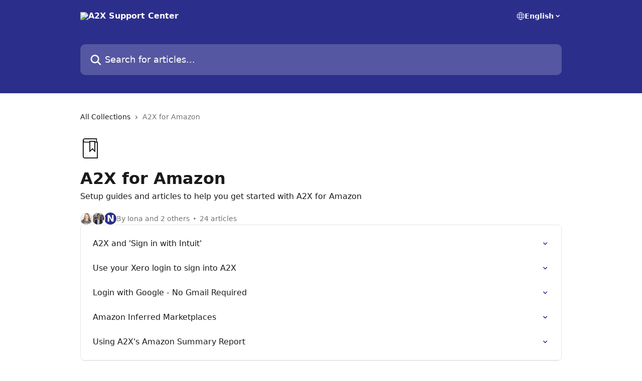

--- FILE ---
content_type: text/html; charset=utf-8
request_url: https://support.a2xaccounting.com/en/collections/379246-a2x-for-amazon
body_size: 14522
content:
<!DOCTYPE html><html lang="en"><head><meta charSet="utf-8" data-next-head=""/><title data-next-head="">A2X for Amazon | A2X Support Center</title><meta property="og:title" content="A2X for Amazon | A2X Support Center" data-next-head=""/><meta name="twitter:title" content="A2X for Amazon | A2X Support Center" data-next-head=""/><meta property="og:description" content="Setup guides and articles to help you get started with A2X for Amazon" data-next-head=""/><meta name="twitter:description" content="Setup guides and articles to help you get started with A2X for Amazon" data-next-head=""/><meta name="description" content="Setup guides and articles to help you get started with A2X for Amazon" data-next-head=""/><meta property="og:type" content="website" data-next-head=""/><meta property="og:image" content="https://downloads.intercomcdn.com/i/o/380755/8e7f876414dcb04dfacc9fa9/df061c2f8f4e5723f9b4d3973f83c336.png" data-next-head=""/><meta property="twitter:image" content="https://downloads.intercomcdn.com/i/o/380755/8e7f876414dcb04dfacc9fa9/df061c2f8f4e5723f9b4d3973f83c336.png" data-next-head=""/><meta name="robots" content="all" data-next-head=""/><meta name="viewport" content="width=device-width, initial-scale=1" data-next-head=""/><link href="https://intercom.help/a2x/assets/favicon" rel="icon" data-next-head=""/><link rel="canonical" href="https://support.a2xaccounting.com/en/collections/379246-a2x-for-amazon" data-next-head=""/><link rel="alternate" href="https://support.a2xaccounting.com/en/collections/379246-a2x-for-amazon" hrefLang="en" data-next-head=""/><link rel="alternate" href="https://support.a2xaccounting.com/en/collections/379246-a2x-for-amazon" hrefLang="x-default" data-next-head=""/><link nonce="R/bT9vZkDa0jQlGsVsDQtSK+CIgQLSmegKvGJ2ZnKEY=" rel="preload" href="https://static.intercomassets.com/_next/static/css/3141721a1e975790.css" as="style"/><link nonce="R/bT9vZkDa0jQlGsVsDQtSK+CIgQLSmegKvGJ2ZnKEY=" rel="stylesheet" href="https://static.intercomassets.com/_next/static/css/3141721a1e975790.css" data-n-g=""/><noscript data-n-css="R/bT9vZkDa0jQlGsVsDQtSK+CIgQLSmegKvGJ2ZnKEY="></noscript><script defer="" nonce="R/bT9vZkDa0jQlGsVsDQtSK+CIgQLSmegKvGJ2ZnKEY=" nomodule="" src="https://static.intercomassets.com/_next/static/chunks/polyfills-42372ed130431b0a.js"></script><script defer="" src="https://static.intercomassets.com/_next/static/chunks/7506.a4d4b38169fb1abb.js" nonce="R/bT9vZkDa0jQlGsVsDQtSK+CIgQLSmegKvGJ2ZnKEY="></script><script src="https://static.intercomassets.com/_next/static/chunks/webpack-bddfdcefc2f9fcc5.js" nonce="R/bT9vZkDa0jQlGsVsDQtSK+CIgQLSmegKvGJ2ZnKEY=" defer=""></script><script src="https://static.intercomassets.com/_next/static/chunks/framework-1f1b8d38c1d86c61.js" nonce="R/bT9vZkDa0jQlGsVsDQtSK+CIgQLSmegKvGJ2ZnKEY=" defer=""></script><script src="https://static.intercomassets.com/_next/static/chunks/main-867d51f9867933e7.js" nonce="R/bT9vZkDa0jQlGsVsDQtSK+CIgQLSmegKvGJ2ZnKEY=" defer=""></script><script src="https://static.intercomassets.com/_next/static/chunks/pages/_app-48cb5066bcd6f6c7.js" nonce="R/bT9vZkDa0jQlGsVsDQtSK+CIgQLSmegKvGJ2ZnKEY=" defer=""></script><script src="https://static.intercomassets.com/_next/static/chunks/d0502abb-aa607f45f5026044.js" nonce="R/bT9vZkDa0jQlGsVsDQtSK+CIgQLSmegKvGJ2ZnKEY=" defer=""></script><script src="https://static.intercomassets.com/_next/static/chunks/6190-ef428f6633b5a03f.js" nonce="R/bT9vZkDa0jQlGsVsDQtSK+CIgQLSmegKvGJ2ZnKEY=" defer=""></script><script src="https://static.intercomassets.com/_next/static/chunks/296-7834dcf3444315af.js" nonce="R/bT9vZkDa0jQlGsVsDQtSK+CIgQLSmegKvGJ2ZnKEY=" defer=""></script><script src="https://static.intercomassets.com/_next/static/chunks/4835-9db7cd232aae5617.js" nonce="R/bT9vZkDa0jQlGsVsDQtSK+CIgQLSmegKvGJ2ZnKEY=" defer=""></script><script src="https://static.intercomassets.com/_next/static/chunks/pages/%5BhelpCenterIdentifier%5D/%5Blocale%5D/collections/%5BcollectionSlug%5D-125b29c7f8024732.js" nonce="R/bT9vZkDa0jQlGsVsDQtSK+CIgQLSmegKvGJ2ZnKEY=" defer=""></script><script src="https://static.intercomassets.com/_next/static/owCM6oqJUAqxAIiAh7wdD/_buildManifest.js" nonce="R/bT9vZkDa0jQlGsVsDQtSK+CIgQLSmegKvGJ2ZnKEY=" defer=""></script><script src="https://static.intercomassets.com/_next/static/owCM6oqJUAqxAIiAh7wdD/_ssgManifest.js" nonce="R/bT9vZkDa0jQlGsVsDQtSK+CIgQLSmegKvGJ2ZnKEY=" defer=""></script><meta name="sentry-trace" content="87e3b56e5026f4cf1502e98576dce267-80b1bfccb0752e7f-0"/><meta name="baggage" content="sentry-environment=production,sentry-release=26d76f7c84b09204ce798b2e4a56b669913ab165,sentry-public_key=187f842308a64dea9f1f64d4b1b9c298,sentry-trace_id=87e3b56e5026f4cf1502e98576dce267,sentry-org_id=2129,sentry-sampled=false,sentry-sample_rand=0.38849997551464854,sentry-sample_rate=0"/><style id="__jsx-4129564069">:root{--body-bg: rgb(255, 255, 255);
--body-image: none;
--body-bg-rgb: 255, 255, 255;
--body-border: rgb(230, 230, 230);
--body-primary-color: #1a1a1a;
--body-secondary-color: #737373;
--body-reaction-bg: rgb(242, 242, 242);
--body-reaction-text-color: rgb(64, 64, 64);
--body-toc-active-border: #737373;
--body-toc-inactive-border: #f2f2f2;
--body-toc-inactive-color: #737373;
--body-toc-active-font-weight: 400;
--body-table-border: rgb(204, 204, 204);
--body-color: hsl(0, 0%, 0%);
--footer-bg: rgb(255, 255, 255);
--footer-image: none;
--footer-border: rgb(230, 230, 230);
--footer-color: hsl(211, 10%, 61%);
--header-bg: rgb(44, 46, 139);
--header-image: url(https://downloads.intercomcdn.com/i/o/373819/0fdabe035e9992d90f137047/5df36214356f59a0a03727b66aa05364.png);
--header-color: hsl(0, 0%, 100%);
--collection-card-bg: rgb(255, 255, 255);
--collection-card-image: none;
--collection-card-color: hsl(239, 52%, 36%);
--card-bg: rgb(255, 255, 255);
--card-border-color: rgb(230, 230, 230);
--card-border-inner-radius: 6px;
--card-border-radius: 8px;
--card-shadow: 0 1px 2px 0 rgb(0 0 0 / 0.05);
--search-bar-border-radius: 10px;
--search-bar-width: 100%;
--ticket-blue-bg-color: #dce1f9;
--ticket-blue-text-color: #334bfa;
--ticket-green-bg-color: #d7efdc;
--ticket-green-text-color: #0f7134;
--ticket-orange-bg-color: #ffebdb;
--ticket-orange-text-color: #b24d00;
--ticket-red-bg-color: #ffdbdb;
--ticket-red-text-color: #df2020;
--header-height: 245px;
--header-subheader-background-color: ;
--header-subheader-font-color: ;
--content-block-color: hsl(0, 0%, 0%);
--content-block-button-color: hsl(0, 0%, 0%);
--content-block-button-radius: nullpx;
--primary-color: hsl(239, 52%, 36%);
--primary-color-alpha-10: hsla(239, 52%, 36%, 0.1);
--primary-color-alpha-60: hsla(239, 52%, 36%, 0.6);
--text-on-primary-color: #ffffff}</style><style id="__jsx-1611979459">:root{--font-family-primary: system-ui, "Segoe UI", "Roboto", "Helvetica", "Arial", sans-serif, "Apple Color Emoji", "Segoe UI Emoji", "Segoe UI Symbol"}</style><style id="__jsx-2466147061">:root{--font-family-secondary: system-ui, "Segoe UI", "Roboto", "Helvetica", "Arial", sans-serif, "Apple Color Emoji", "Segoe UI Emoji", "Segoe UI Symbol"}</style><style id="__jsx-cf6f0ea00fa5c760">.fade-background.jsx-cf6f0ea00fa5c760{background:radial-gradient(333.38%100%at 50%0%,rgba(var(--body-bg-rgb),0)0%,rgba(var(--body-bg-rgb),.00925356)11.67%,rgba(var(--body-bg-rgb),.0337355)21.17%,rgba(var(--body-bg-rgb),.0718242)28.85%,rgba(var(--body-bg-rgb),.121898)35.03%,rgba(var(--body-bg-rgb),.182336)40.05%,rgba(var(--body-bg-rgb),.251516)44.25%,rgba(var(--body-bg-rgb),.327818)47.96%,rgba(var(--body-bg-rgb),.409618)51.51%,rgba(var(--body-bg-rgb),.495297)55.23%,rgba(var(--body-bg-rgb),.583232)59.47%,rgba(var(--body-bg-rgb),.671801)64.55%,rgba(var(--body-bg-rgb),.759385)70.81%,rgba(var(--body-bg-rgb),.84436)78.58%,rgba(var(--body-bg-rgb),.9551)88.2%,rgba(var(--body-bg-rgb),1)100%),var(--header-image),var(--header-bg);background-size:cover;background-position-x:center}</style></head><body><div id="__next"><div dir="ltr" class="h-full w-full"><a href="#main-content" class="sr-only font-bold text-header-color focus:not-sr-only focus:absolute focus:left-4 focus:top-4 focus:z-50" aria-roledescription="Link, Press control-option-right-arrow to exit">Skip to main content</a><main class="header__lite"><header id="header" data-testid="header" class="jsx-cf6f0ea00fa5c760 flex flex-col text-header-color"><div class="jsx-cf6f0ea00fa5c760 relative flex grow flex-col mb-9 bg-header-bg bg-header-image bg-cover bg-center pb-9"><div id="sr-announcement" aria-live="polite" class="jsx-cf6f0ea00fa5c760 sr-only"></div><div class="jsx-cf6f0ea00fa5c760 flex h-full flex-col items-center marker:shrink-0"><section class="relative flex w-full flex-col mb-6 pb-6"><div class="header__meta_wrapper flex justify-center px-5 pt-6 leading-none sm:px-10"><div class="flex items-center w-240" data-testid="subheader-container"><div class="mo__body header__site_name"><div class="header__logo"><a href="/en/"><img src="https://downloads.intercomcdn.com/i/o/373817/ca6c4400288e63721cfb0b47/6fcc75e668357209f95a8ef8cf3616d5.png" height="93" alt="A2X Support Center"/></a></div></div><div><div class="flex items-center font-semibold"><div class="flex items-center md:hidden" data-testid="small-screen-children"><button class="flex items-center border-none bg-transparent px-1.5" data-testid="hamburger-menu-button" aria-label="Open menu"><svg width="24" height="24" viewBox="0 0 16 16" xmlns="http://www.w3.org/2000/svg" class="fill-current"><path d="M1.86861 2C1.38889 2 1 2.3806 1 2.85008C1 3.31957 1.38889 3.70017 1.86861 3.70017H14.1314C14.6111 3.70017 15 3.31957 15 2.85008C15 2.3806 14.6111 2 14.1314 2H1.86861Z"></path><path d="M1 8C1 7.53051 1.38889 7.14992 1.86861 7.14992H14.1314C14.6111 7.14992 15 7.53051 15 8C15 8.46949 14.6111 8.85008 14.1314 8.85008H1.86861C1.38889 8.85008 1 8.46949 1 8Z"></path><path d="M1 13.1499C1 12.6804 1.38889 12.2998 1.86861 12.2998H14.1314C14.6111 12.2998 15 12.6804 15 13.1499C15 13.6194 14.6111 14 14.1314 14H1.86861C1.38889 14 1 13.6194 1 13.1499Z"></path></svg></button><div class="fixed right-0 top-0 z-50 h-full w-full hidden" data-testid="hamburger-menu"><div class="flex h-full w-full justify-end bg-black bg-opacity-30"><div class="flex h-fit w-full flex-col bg-white opacity-100 sm:h-full sm:w-1/2"><button class="text-body-font flex items-center self-end border-none bg-transparent pr-6 pt-6" data-testid="hamburger-menu-close-button" aria-label="Close menu"><svg width="24" height="24" viewBox="0 0 16 16" xmlns="http://www.w3.org/2000/svg"><path d="M3.5097 3.5097C3.84165 3.17776 4.37984 3.17776 4.71178 3.5097L7.99983 6.79775L11.2879 3.5097C11.6198 3.17776 12.158 3.17776 12.49 3.5097C12.8219 3.84165 12.8219 4.37984 12.49 4.71178L9.20191 7.99983L12.49 11.2879C12.8219 11.6198 12.8219 12.158 12.49 12.49C12.158 12.8219 11.6198 12.8219 11.2879 12.49L7.99983 9.20191L4.71178 12.49C4.37984 12.8219 3.84165 12.8219 3.5097 12.49C3.17776 12.158 3.17776 11.6198 3.5097 11.2879L6.79775 7.99983L3.5097 4.71178C3.17776 4.37984 3.17776 3.84165 3.5097 3.5097Z"></path></svg></button><nav class="flex flex-col pl-4 text-black"><div class="relative cursor-pointer has-[:focus]:outline"><select class="peer absolute z-10 block h-6 w-full cursor-pointer opacity-0 md:text-base" aria-label="Change language" id="language-selector"><option value="/en/collections/379246-a2x-for-amazon" class="text-black" selected="">English</option></select><div class="mb-10 ml-5 flex items-center gap-1 text-md hover:opacity-80 peer-hover:opacity-80 md:m-0 md:ml-3 md:text-base" aria-hidden="true"><svg id="locale-picker-globe" width="16" height="16" viewBox="0 0 16 16" fill="none" xmlns="http://www.w3.org/2000/svg" class="shrink-0" aria-hidden="true"><path d="M8 15C11.866 15 15 11.866 15 8C15 4.13401 11.866 1 8 1C4.13401 1 1 4.13401 1 8C1 11.866 4.13401 15 8 15Z" stroke="currentColor" stroke-linecap="round" stroke-linejoin="round"></path><path d="M8 15C9.39949 15 10.534 11.866 10.534 8C10.534 4.13401 9.39949 1 8 1C6.60051 1 5.466 4.13401 5.466 8C5.466 11.866 6.60051 15 8 15Z" stroke="currentColor" stroke-linecap="round" stroke-linejoin="round"></path><path d="M1.448 5.75989H14.524" stroke="currentColor" stroke-linecap="round" stroke-linejoin="round"></path><path d="M1.448 10.2402H14.524" stroke="currentColor" stroke-linecap="round" stroke-linejoin="round"></path></svg>English<svg id="locale-picker-arrow" width="16" height="16" viewBox="0 0 16 16" fill="none" xmlns="http://www.w3.org/2000/svg" class="shrink-0" aria-hidden="true"><path d="M5 6.5L8.00093 9.5L11 6.50187" stroke="currentColor" stroke-width="1.5" stroke-linecap="round" stroke-linejoin="round"></path></svg></div></div></nav></div></div></div></div><nav class="hidden items-center md:flex" data-testid="large-screen-children"><div class="relative cursor-pointer has-[:focus]:outline"><select class="peer absolute z-10 block h-6 w-full cursor-pointer opacity-0 md:text-base" aria-label="Change language" id="language-selector"><option value="/en/collections/379246-a2x-for-amazon" class="text-black" selected="">English</option></select><div class="mb-10 ml-5 flex items-center gap-1 text-md hover:opacity-80 peer-hover:opacity-80 md:m-0 md:ml-3 md:text-base" aria-hidden="true"><svg id="locale-picker-globe" width="16" height="16" viewBox="0 0 16 16" fill="none" xmlns="http://www.w3.org/2000/svg" class="shrink-0" aria-hidden="true"><path d="M8 15C11.866 15 15 11.866 15 8C15 4.13401 11.866 1 8 1C4.13401 1 1 4.13401 1 8C1 11.866 4.13401 15 8 15Z" stroke="currentColor" stroke-linecap="round" stroke-linejoin="round"></path><path d="M8 15C9.39949 15 10.534 11.866 10.534 8C10.534 4.13401 9.39949 1 8 1C6.60051 1 5.466 4.13401 5.466 8C5.466 11.866 6.60051 15 8 15Z" stroke="currentColor" stroke-linecap="round" stroke-linejoin="round"></path><path d="M1.448 5.75989H14.524" stroke="currentColor" stroke-linecap="round" stroke-linejoin="round"></path><path d="M1.448 10.2402H14.524" stroke="currentColor" stroke-linecap="round" stroke-linejoin="round"></path></svg>English<svg id="locale-picker-arrow" width="16" height="16" viewBox="0 0 16 16" fill="none" xmlns="http://www.w3.org/2000/svg" class="shrink-0" aria-hidden="true"><path d="M5 6.5L8.00093 9.5L11 6.50187" stroke="currentColor" stroke-width="1.5" stroke-linecap="round" stroke-linejoin="round"></path></svg></div></div></nav></div></div></div></div></section><section class="relative mx-5 flex h-full w-full flex-col items-center px-5 sm:px-10"><div class="flex h-full max-w-full flex-col w-240" data-testid="main-header-container"><div id="search-bar" class="relative w-full"><form action="/en/" autoComplete="off"><div class="flex w-full flex-col"><div class="relative flex w-full sm:w-search-bar"><label for="search-input" class="sr-only">Search for articles...</label><input id="search-input" type="text" autoComplete="off" class="peer w-full rounded-search-bar border border-black-alpha-8 bg-white-alpha-20 p-4 ps-12 font-secondary text-lg text-header-color shadow-search-bar outline-none transition ease-linear placeholder:text-header-color hover:bg-white-alpha-27 hover:shadow-search-bar-hover focus:border-transparent focus:bg-white focus:text-black-10 focus:shadow-search-bar-focused placeholder:focus:text-black-45" placeholder="Search for articles..." name="q" aria-label="Search for articles..." value=""/><div class="absolute inset-y-0 start-0 flex items-center fill-header-color peer-focus-visible:fill-black-45 pointer-events-none ps-5"><svg width="22" height="21" viewBox="0 0 22 21" xmlns="http://www.w3.org/2000/svg" class="fill-inherit" aria-hidden="true"><path fill-rule="evenodd" clip-rule="evenodd" d="M3.27485 8.7001C3.27485 5.42781 5.92757 2.7751 9.19985 2.7751C12.4721 2.7751 15.1249 5.42781 15.1249 8.7001C15.1249 11.9724 12.4721 14.6251 9.19985 14.6251C5.92757 14.6251 3.27485 11.9724 3.27485 8.7001ZM9.19985 0.225098C4.51924 0.225098 0.724854 4.01948 0.724854 8.7001C0.724854 13.3807 4.51924 17.1751 9.19985 17.1751C11.0802 17.1751 12.8176 16.5627 14.2234 15.5265L19.0981 20.4013C19.5961 20.8992 20.4033 20.8992 20.9013 20.4013C21.3992 19.9033 21.3992 19.0961 20.9013 18.5981L16.0264 13.7233C17.0625 12.3176 17.6749 10.5804 17.6749 8.7001C17.6749 4.01948 13.8805 0.225098 9.19985 0.225098Z"></path></svg></div></div></div></form></div></div></section></div></div></header><div class="z-1 flex shrink-0 grow basis-auto justify-center px-5 sm:px-10"><section data-testid="main-content" id="main-content" class="max-w-full w-240"><div tabindex="-1" class="focus:outline-none"><div class="flex flex-wrap items-baseline pb-4 text-base" tabindex="0" role="navigation" aria-label="Breadcrumb"><a href="/en/" class="pr-2 text-body-primary-color no-underline hover:text-body-secondary-color">All Collections</a><div class="pr-2" aria-hidden="true"><svg width="6" height="10" viewBox="0 0 6 10" class="block h-2 w-2 fill-body-secondary-color rtl:rotate-180" xmlns="http://www.w3.org/2000/svg"><path fill-rule="evenodd" clip-rule="evenodd" d="M0.648862 0.898862C0.316916 1.23081 0.316916 1.769 0.648862 2.10094L3.54782 4.9999L0.648862 7.89886C0.316916 8.23081 0.316917 8.769 0.648862 9.10094C0.980808 9.43289 1.519 9.43289 1.85094 9.10094L5.35094 5.60094C5.68289 5.269 5.68289 4.73081 5.35094 4.39886L1.85094 0.898862C1.519 0.566916 0.980807 0.566916 0.648862 0.898862Z"></path></svg></div><div class="text-body-secondary-color">A2X for Amazon</div></div></div><div class="flex flex-col gap-10 max-sm:gap-8 max-sm:pt-2 pt-4" id="a2x-for-amazon"><div><div class="mb-5"><div id="collection-icon-379246" class="flex items-center rounded-card bg-cover stroke-collection-card-color text-collection-card-color justify-start" data-testid="collection-photo"><div class="h-9 w-9 sm:h-10 sm:w-10"><img src="https://intercom.help/a2x/assets/svg/icon:book-bookmark/000000" alt="" width="100%" height="100%" loading="lazy"/></div></div></div><div class="flex flex-col"><h1 class="mb-1 font-primary text-2xl font-bold leading-10 text-body-primary-color">A2X for Amazon</h1><div class="text-md font-normal leading-normal text-body-primary-color"><p>Setup guides and articles to help you get started with A2X for Amazon</p></div></div><div class="mt-5"><div class="flex gap-2" aria-hidden="true"><div class="flex flex-row"><div class="flex shrink-0 flex-col items-center justify-center rounded-full leading-normal sm:flex-row" data-testid="avatars"><img width="24" height="24" src="https://static.intercomassets.com/avatars/1342189/square_128/2021-08-24_13-40-13-1629776555.jpg" alt="Iona Bird avatar" class="inline-flex items-center justify-center rounded-full bg-primary text-lg font-bold leading-6 text-primary-text shadow-solid-2 shadow-body-bg [&amp;:nth-child(n+2)]:hidden lg:[&amp;:nth-child(n+2)]:inline-flex h-6 w-6 z-4"/><img width="24" height="24" src="https://static.intercomassets.com/avatars/5363340/square_128/1598405346994-1648136114.jpeg" alt="Billy Chen avatar" class="inline-flex items-center justify-center rounded-full bg-primary text-lg font-bold leading-6 text-primary-text shadow-solid-2 shadow-body-bg [&amp;:nth-child(n+2)]:hidden lg:[&amp;:nth-child(n+2)]:inline-flex h-6 w-6 ltr:-ml-1.5 rtl:-mr-1.5 z-3"/><span class="inline-flex items-center justify-center rounded-full bg-primary text-lg font-bold leading-6 text-primary-text shadow-solid-2 shadow-body-bg [&amp;:nth-child(n+2)]:hidden lg:[&amp;:nth-child(n+2)]:inline-flex h-6 w-6 ltr:-ml-1.5 rtl:-mr-1.5 z-2"><span class="">N</span></span></div></div><span class="line-clamp-1 flex flex-wrap items-center text-base text-body-secondary-color"><span class="hidden sm:inline">By Iona and 2 others</span><span class="inline sm:hidden">3 authors</span><svg width="4" height="4" viewBox="0 0 16 16" xmlns="http://www.w3.org/2000/svg" fill="currentColor" class="m-2"><path d="M15 8C15 4.13401 11.866 1 8 1C4.13401 1 1 4.13401 1 8C1 11.866 4.13401 15 8 15C11.866 15 15 11.866 15 8Z"></path></svg>24 articles</span></div></div></div><div class="flex flex-col gap-5"><section class="flex flex-col rounded-card border border-solid border-card-border bg-card-bg p-2 sm:p-3"><a class="duration-250 group/article flex flex-row justify-between gap-2 py-2 no-underline transition ease-linear hover:bg-primary-alpha-10 hover:text-primary sm:rounded-card-inner sm:py-3 rounded-card-inner px-3" href="https://support.a2xaccounting.com/en/articles/3820948-a2x-and-sign-in-with-intuit" data-testid="article-link"><div class="flex flex-col p-0"><span class="m-0 text-md text-body-primary-color group-hover/article:text-primary font-regular">A2X and &#x27;Sign in with Intuit&#x27;</span></div><div class="flex shrink-0 flex-col justify-center p-0"><svg class="block h-4 w-4 text-primary ltr:-rotate-90 rtl:rotate-90" fill="currentColor" viewBox="0 0 20 20" xmlns="http://www.w3.org/2000/svg"><path fill-rule="evenodd" d="M5.293 7.293a1 1 0 011.414 0L10 10.586l3.293-3.293a1 1 0 111.414 1.414l-4 4a1 1 0 01-1.414 0l-4-4a1 1 0 010-1.414z" clip-rule="evenodd"></path></svg></div></a><a class="duration-250 group/article flex flex-row justify-between gap-2 py-2 no-underline transition ease-linear hover:bg-primary-alpha-10 hover:text-primary sm:rounded-card-inner sm:py-3 rounded-card-inner px-3" href="https://support.a2xaccounting.com/en/articles/3303707-use-your-xero-login-to-sign-into-a2x" data-testid="article-link"><div class="flex flex-col p-0"><span class="m-0 text-md text-body-primary-color group-hover/article:text-primary font-regular">Use your Xero login to sign into A2X</span></div><div class="flex shrink-0 flex-col justify-center p-0"><svg class="block h-4 w-4 text-primary ltr:-rotate-90 rtl:rotate-90" fill="currentColor" viewBox="0 0 20 20" xmlns="http://www.w3.org/2000/svg"><path fill-rule="evenodd" d="M5.293 7.293a1 1 0 011.414 0L10 10.586l3.293-3.293a1 1 0 111.414 1.414l-4 4a1 1 0 01-1.414 0l-4-4a1 1 0 010-1.414z" clip-rule="evenodd"></path></svg></div></a><a class="duration-250 group/article flex flex-row justify-between gap-2 py-2 no-underline transition ease-linear hover:bg-primary-alpha-10 hover:text-primary sm:rounded-card-inner sm:py-3 rounded-card-inner px-3" href="https://support.a2xaccounting.com/en/articles/3818656-login-with-google-no-gmail-required" data-testid="article-link"><div class="flex flex-col p-0"><span class="m-0 text-md text-body-primary-color group-hover/article:text-primary font-regular">Login with Google - No Gmail Required</span></div><div class="flex shrink-0 flex-col justify-center p-0"><svg class="block h-4 w-4 text-primary ltr:-rotate-90 rtl:rotate-90" fill="currentColor" viewBox="0 0 20 20" xmlns="http://www.w3.org/2000/svg"><path fill-rule="evenodd" d="M5.293 7.293a1 1 0 011.414 0L10 10.586l3.293-3.293a1 1 0 111.414 1.414l-4 4a1 1 0 01-1.414 0l-4-4a1 1 0 010-1.414z" clip-rule="evenodd"></path></svg></div></a><a class="duration-250 group/article flex flex-row justify-between gap-2 py-2 no-underline transition ease-linear hover:bg-primary-alpha-10 hover:text-primary sm:rounded-card-inner sm:py-3 rounded-card-inner px-3" href="https://support.a2xaccounting.com/en/articles/8506130-amazon-inferred-marketplaces" data-testid="article-link"><div class="flex flex-col p-0"><span class="m-0 text-md text-body-primary-color group-hover/article:text-primary font-regular">Amazon Inferred Marketplaces</span></div><div class="flex shrink-0 flex-col justify-center p-0"><svg class="block h-4 w-4 text-primary ltr:-rotate-90 rtl:rotate-90" fill="currentColor" viewBox="0 0 20 20" xmlns="http://www.w3.org/2000/svg"><path fill-rule="evenodd" d="M5.293 7.293a1 1 0 011.414 0L10 10.586l3.293-3.293a1 1 0 111.414 1.414l-4 4a1 1 0 01-1.414 0l-4-4a1 1 0 010-1.414z" clip-rule="evenodd"></path></svg></div></a><a class="duration-250 group/article flex flex-row justify-between gap-2 py-2 no-underline transition ease-linear hover:bg-primary-alpha-10 hover:text-primary sm:rounded-card-inner sm:py-3 rounded-card-inner px-3" href="https://support.a2xaccounting.com/en/articles/8871866-using-a2x-s-amazon-summary-report" data-testid="article-link"><div class="flex flex-col p-0"><span class="m-0 text-md text-body-primary-color group-hover/article:text-primary font-regular">Using A2X&#x27;s Amazon Summary Report</span></div><div class="flex shrink-0 flex-col justify-center p-0"><svg class="block h-4 w-4 text-primary ltr:-rotate-90 rtl:rotate-90" fill="currentColor" viewBox="0 0 20 20" xmlns="http://www.w3.org/2000/svg"><path fill-rule="evenodd" d="M5.293 7.293a1 1 0 011.414 0L10 10.586l3.293-3.293a1 1 0 111.414 1.414l-4 4a1 1 0 01-1.414 0l-4-4a1 1 0 010-1.414z" clip-rule="evenodd"></path></svg></div></a></section><section class="flex flex-col rounded-card border border-solid border-card-border bg-card-bg p-2 sm:p-3"><div id="getting-started-with-a2x-login-plans-pricing-fetching"><div class="p-3 pb-6 text-body-primary-color" data-testid="collection-card-header"><a class="duration-250 no-underline transition ease-linear hover:text-primary" href="https://support.a2xaccounting.com/en/collections/1645795-getting-started-with-a2x-login-plans-pricing-fetching"><div class="t__h2 m-0 text-xl font-bold no-underline">Getting Started with A2X - Login, Plans, Pricing, Fetching</div></a></div><hr class="mx-3 mb-2 mt-0 border-0 border-t border-solid border-body-border"/><a class="duration-250 group/article flex flex-row justify-between gap-2 py-2 no-underline transition ease-linear hover:bg-primary-alpha-10 hover:text-primary sm:rounded-card-inner sm:py-3 rounded-card-inner px-3" href="https://support.a2xaccounting.com/en/articles/2118902-how-to-check-your-monthly-orders-in-seller-central" data-testid="article-link"><div class="flex flex-col p-0"><span class="m-0 text-md text-body-primary-color group-hover/article:text-primary font-regular">How to check your Monthly Orders in Seller Central</span></div><div class="flex shrink-0 flex-col justify-center p-0"><svg class="block h-4 w-4 text-primary ltr:-rotate-90 rtl:rotate-90" fill="currentColor" viewBox="0 0 20 20" xmlns="http://www.w3.org/2000/svg"><path fill-rule="evenodd" d="M5.293 7.293a1 1 0 011.414 0L10 10.586l3.293-3.293a1 1 0 111.414 1.414l-4 4a1 1 0 01-1.414 0l-4-4a1 1 0 010-1.414z" clip-rule="evenodd"></path></svg></div></a><a class="duration-250 group/article flex flex-row justify-between gap-2 py-2 no-underline transition ease-linear hover:bg-primary-alpha-10 hover:text-primary sm:rounded-card-inner sm:py-3 rounded-card-inner px-3" href="https://support.a2xaccounting.com/en/articles/1137028-how-does-your-pricing-work-for-more-than-10k-orders" data-testid="article-link"><div class="flex flex-col p-0"><span class="m-0 text-md text-body-primary-color group-hover/article:text-primary font-regular">How does your pricing work for more than 10k orders?</span></div><div class="flex shrink-0 flex-col justify-center p-0"><svg class="block h-4 w-4 text-primary ltr:-rotate-90 rtl:rotate-90" fill="currentColor" viewBox="0 0 20 20" xmlns="http://www.w3.org/2000/svg"><path fill-rule="evenodd" d="M5.293 7.293a1 1 0 011.414 0L10 10.586l3.293-3.293a1 1 0 111.414 1.414l-4 4a1 1 0 01-1.414 0l-4-4a1 1 0 010-1.414z" clip-rule="evenodd"></path></svg></div></a><a class="duration-250 group/article flex flex-row justify-between gap-2 py-2 no-underline transition ease-linear hover:bg-primary-alpha-10 hover:text-primary sm:rounded-card-inner sm:py-3 rounded-card-inner px-3" href="https://support.a2xaccounting.com/en/articles/2552174-managing-the-importing-of-amazon-settlements" data-testid="article-link"><div class="flex flex-col p-0"><span class="m-0 text-md text-body-primary-color group-hover/article:text-primary font-regular">Managing the Importing of Amazon Settlements</span></div><div class="flex shrink-0 flex-col justify-center p-0"><svg class="block h-4 w-4 text-primary ltr:-rotate-90 rtl:rotate-90" fill="currentColor" viewBox="0 0 20 20" xmlns="http://www.w3.org/2000/svg"><path fill-rule="evenodd" d="M5.293 7.293a1 1 0 011.414 0L10 10.586l3.293-3.293a1 1 0 111.414 1.414l-4 4a1 1 0 01-1.414 0l-4-4a1 1 0 010-1.414z" clip-rule="evenodd"></path></svg></div></a></div><div></div></section><section class="flex flex-col rounded-card border border-solid border-card-border bg-card-bg p-2 sm:p-3"><div id="getting-started-with-a2x-for-amazon-general-set-up-guides"><div class="p-3 pb-6 text-body-primary-color" data-testid="collection-card-header"><a class="duration-250 no-underline transition ease-linear hover:text-primary" href="https://support.a2xaccounting.com/en/collections/1645794-getting-started-with-a2x-for-amazon-general-set-up-guides"><div class="t__h2 m-0 text-xl font-bold no-underline">Getting Started with A2X for Amazon - General Set up Guides</div></a></div><hr class="mx-3 mb-2 mt-0 border-0 border-t border-solid border-body-border"/><a class="duration-250 group/article flex flex-row justify-between gap-2 py-2 no-underline transition ease-linear hover:bg-primary-alpha-10 hover:text-primary sm:rounded-card-inner sm:py-3 rounded-card-inner px-3" href="https://support.a2xaccounting.com/en/articles/959791-how-do-i-get-started-with-a2x-for-amazon-step-1-set-up-google-login" data-testid="article-link"><div class="flex flex-col p-0"><span class="m-0 text-md text-body-primary-color group-hover/article:text-primary font-regular">How do I Get Started with A2X for Amazon? Step 1 - Set up Google login</span></div><div class="flex shrink-0 flex-col justify-center p-0"><svg class="block h-4 w-4 text-primary ltr:-rotate-90 rtl:rotate-90" fill="currentColor" viewBox="0 0 20 20" xmlns="http://www.w3.org/2000/svg"><path fill-rule="evenodd" d="M5.293 7.293a1 1 0 011.414 0L10 10.586l3.293-3.293a1 1 0 111.414 1.414l-4 4a1 1 0 01-1.414 0l-4-4a1 1 0 010-1.414z" clip-rule="evenodd"></path></svg></div></a><a class="duration-250 group/article flex flex-row justify-between gap-2 py-2 no-underline transition ease-linear hover:bg-primary-alpha-10 hover:text-primary sm:rounded-card-inner sm:py-3 rounded-card-inner px-3" href="https://support.a2xaccounting.com/en/articles/6333018-complete-your-amazon-or-shopify-accounts-and-taxes-mapping-with-a2x-s-assisted-setup" data-testid="article-link"><div class="flex flex-col p-0"><span class="m-0 text-md text-body-primary-color group-hover/article:text-primary font-regular">Complete your Amazon or Shopify accounts and taxes mapping with A2X&#x27;s assisted setup</span></div><div class="flex shrink-0 flex-col justify-center p-0"><svg class="block h-4 w-4 text-primary ltr:-rotate-90 rtl:rotate-90" fill="currentColor" viewBox="0 0 20 20" xmlns="http://www.w3.org/2000/svg"><path fill-rule="evenodd" d="M5.293 7.293a1 1 0 011.414 0L10 10.586l3.293-3.293a1 1 0 111.414 1.414l-4 4a1 1 0 01-1.414 0l-4-4a1 1 0 010-1.414z" clip-rule="evenodd"></path></svg></div></a><a class="duration-250 group/article flex flex-row justify-between gap-2 py-2 no-underline transition ease-linear hover:bg-primary-alpha-10 hover:text-primary sm:rounded-card-inner sm:py-3 rounded-card-inner px-3" href="https://support.a2xaccounting.com/en/articles/959792-how-do-i-get-started-with-a2x-for-amazon-connect-to-an-amazon-marketplace" data-testid="article-link"><div class="flex flex-col p-0"><span class="m-0 text-md text-body-primary-color group-hover/article:text-primary font-regular">How do I Get Started with A2X for Amazon? Connect to an Amazon Marketplace</span></div><div class="flex shrink-0 flex-col justify-center p-0"><svg class="block h-4 w-4 text-primary ltr:-rotate-90 rtl:rotate-90" fill="currentColor" viewBox="0 0 20 20" xmlns="http://www.w3.org/2000/svg"><path fill-rule="evenodd" d="M5.293 7.293a1 1 0 011.414 0L10 10.586l3.293-3.293a1 1 0 111.414 1.414l-4 4a1 1 0 01-1.414 0l-4-4a1 1 0 010-1.414z" clip-rule="evenodd"></path></svg></div></a><a class="duration-250 group/article flex flex-row justify-between gap-2 py-2 no-underline transition ease-linear hover:bg-primary-alpha-10 hover:text-primary sm:rounded-card-inner sm:py-3 rounded-card-inner px-3" href="https://support.a2xaccounting.com/en/articles/7950961-reconciling-amazon-seller-fee-invoices-with-a2x-settlements" data-testid="article-link"><div class="flex flex-col p-0"><span class="m-0 text-md text-body-primary-color group-hover/article:text-primary font-regular">Reconciling Amazon Seller Fee Invoices  with A2X Settlements</span></div><div class="flex shrink-0 flex-col justify-center p-0"><svg class="block h-4 w-4 text-primary ltr:-rotate-90 rtl:rotate-90" fill="currentColor" viewBox="0 0 20 20" xmlns="http://www.w3.org/2000/svg"><path fill-rule="evenodd" d="M5.293 7.293a1 1 0 011.414 0L10 10.586l3.293-3.293a1 1 0 111.414 1.414l-4 4a1 1 0 01-1.414 0l-4-4a1 1 0 010-1.414z" clip-rule="evenodd"></path></svg></div></a><a class="duration-250 group/article flex flex-row justify-between gap-2 py-2 no-underline transition ease-linear hover:bg-primary-alpha-10 hover:text-primary sm:rounded-card-inner sm:py-3 rounded-card-inner px-3" href="https://support.a2xaccounting.com/en/articles/959789-how-do-i-get-started-with-a2x-for-amazon-step-3-connect-to-your-accounting-system" data-testid="article-link"><div class="flex flex-col p-0"><span class="m-0 text-md text-body-primary-color group-hover/article:text-primary font-regular">How do I Get Started with A2X for Amazon? Step 3 - Connect to your Accounting System</span></div><div class="flex shrink-0 flex-col justify-center p-0"><svg class="block h-4 w-4 text-primary ltr:-rotate-90 rtl:rotate-90" fill="currentColor" viewBox="0 0 20 20" xmlns="http://www.w3.org/2000/svg"><path fill-rule="evenodd" d="M5.293 7.293a1 1 0 011.414 0L10 10.586l3.293-3.293a1 1 0 111.414 1.414l-4 4a1 1 0 01-1.414 0l-4-4a1 1 0 010-1.414z" clip-rule="evenodd"></path></svg></div></a><a class="duration-250 group/article flex flex-row justify-between gap-2 py-2 no-underline transition ease-linear hover:bg-primary-alpha-10 hover:text-primary sm:rounded-card-inner sm:py-3 rounded-card-inner px-3" href="https://support.a2xaccounting.com/en/articles/959795-how-do-i-get-started-with-a2x-for-amazon-step-5-send-your-first-a2x-invoice-or-journal" data-testid="article-link"><div class="flex flex-col p-0"><span class="m-0 text-md text-body-primary-color group-hover/article:text-primary font-regular">How do I Get Started with A2X for Amazon? Step 5 - Send your first A2X Invoice or Journal</span></div><div class="flex shrink-0 flex-col justify-center p-0"><svg class="block h-4 w-4 text-primary ltr:-rotate-90 rtl:rotate-90" fill="currentColor" viewBox="0 0 20 20" xmlns="http://www.w3.org/2000/svg"><path fill-rule="evenodd" d="M5.293 7.293a1 1 0 011.414 0L10 10.586l3.293-3.293a1 1 0 111.414 1.414l-4 4a1 1 0 01-1.414 0l-4-4a1 1 0 010-1.414z" clip-rule="evenodd"></path></svg></div></a><a class="duration-250 group/article flex flex-row justify-between gap-2 py-2 no-underline transition ease-linear hover:bg-primary-alpha-10 hover:text-primary sm:rounded-card-inner sm:py-3 rounded-card-inner px-3" href="https://support.a2xaccounting.com/en/articles/959819-how-do-i-get-started-with-a2x-for-amazon-step-6-choose-the-right-subscription-for-your-business" data-testid="article-link"><div class="flex flex-col p-0"><span class="m-0 text-md text-body-primary-color group-hover/article:text-primary font-regular">How do I Get Started with A2X for Amazon? Step 6 - Choose the Right Subscription for your Business</span></div><div class="flex shrink-0 flex-col justify-center p-0"><svg class="block h-4 w-4 text-primary ltr:-rotate-90 rtl:rotate-90" fill="currentColor" viewBox="0 0 20 20" xmlns="http://www.w3.org/2000/svg"><path fill-rule="evenodd" d="M5.293 7.293a1 1 0 011.414 0L10 10.586l3.293-3.293a1 1 0 111.414 1.414l-4 4a1 1 0 01-1.414 0l-4-4a1 1 0 010-1.414z" clip-rule="evenodd"></path></svg></div></a><a class="duration-250 group/article flex flex-row justify-between gap-2 py-2 no-underline transition ease-linear hover:bg-primary-alpha-10 hover:text-primary sm:rounded-card-inner sm:py-3 rounded-card-inner px-3" href="https://support.a2xaccounting.com/en/articles/2107470-how-do-i-get-started-with-a2x-for-amazon-step-7-enable-cost-of-goods-sold-reporting" data-testid="article-link"><div class="flex flex-col p-0"><span class="m-0 text-md text-body-primary-color group-hover/article:text-primary font-regular">How do I Get Started with A2X for Amazon? Step 7 - Enable Cost of Goods Sold Reporting</span></div><div class="flex shrink-0 flex-col justify-center p-0"><svg class="block h-4 w-4 text-primary ltr:-rotate-90 rtl:rotate-90" fill="currentColor" viewBox="0 0 20 20" xmlns="http://www.w3.org/2000/svg"><path fill-rule="evenodd" d="M5.293 7.293a1 1 0 011.414 0L10 10.586l3.293-3.293a1 1 0 111.414 1.414l-4 4a1 1 0 01-1.414 0l-4-4a1 1 0 010-1.414z" clip-rule="evenodd"></path></svg></div></a><a class="duration-250 group/article flex flex-row justify-between gap-2 py-2 no-underline transition ease-linear hover:bg-primary-alpha-10 hover:text-primary sm:rounded-card-inner sm:py-3 rounded-card-inner px-3" href="https://support.a2xaccounting.com/en/articles/2107475-how-do-i-get-started-with-a2x-for-amazon-step-8-enable-month-end-fba-inventory-valuation-reporting" data-testid="article-link"><div class="flex flex-col p-0"><span class="m-0 text-md text-body-primary-color group-hover/article:text-primary font-regular">How do I Get Started with A2X for Amazon? Step 8 - Enable Month End FBA Inventory Valuation Reporting</span></div><div class="flex shrink-0 flex-col justify-center p-0"><svg class="block h-4 w-4 text-primary ltr:-rotate-90 rtl:rotate-90" fill="currentColor" viewBox="0 0 20 20" xmlns="http://www.w3.org/2000/svg"><path fill-rule="evenodd" d="M5.293 7.293a1 1 0 011.414 0L10 10.586l3.293-3.293a1 1 0 111.414 1.414l-4 4a1 1 0 01-1.414 0l-4-4a1 1 0 010-1.414z" clip-rule="evenodd"></path></svg></div></a><a class="duration-250 group/article flex flex-row justify-between gap-2 py-2 no-underline transition ease-linear hover:bg-primary-alpha-10 hover:text-primary sm:rounded-card-inner sm:py-3 rounded-card-inner px-3" href="https://support.a2xaccounting.com/en/articles/6010159-how-do-i-get-started-with-a2x-for-amazon-step-4-set-up-account-and-tax-mapping" data-testid="article-link"><div class="flex flex-col p-0"><span class="m-0 text-md text-body-primary-color group-hover/article:text-primary font-regular">How do I Get Started with A2X for Amazon? Step 4 - Set up Account and Tax Mapping</span></div><div class="flex shrink-0 flex-col justify-center p-0"><svg class="block h-4 w-4 text-primary ltr:-rotate-90 rtl:rotate-90" fill="currentColor" viewBox="0 0 20 20" xmlns="http://www.w3.org/2000/svg"><path fill-rule="evenodd" d="M5.293 7.293a1 1 0 011.414 0L10 10.586l3.293-3.293a1 1 0 111.414 1.414l-4 4a1 1 0 01-1.414 0l-4-4a1 1 0 010-1.414z" clip-rule="evenodd"></path></svg></div></a><a class="duration-250 group/article flex flex-row justify-between gap-2 py-2 no-underline transition ease-linear hover:bg-primary-alpha-10 hover:text-primary sm:rounded-card-inner sm:py-3 rounded-card-inner px-3" href="https://support.a2xaccounting.com/en/articles/6008311-a2x-for-amazon-accounts-mapping-transaction-type-categories" data-testid="article-link"><div class="flex flex-col p-0"><span class="m-0 text-md text-body-primary-color group-hover/article:text-primary font-regular">A2X for Amazon - Accounts Mapping: Transaction Type Categories</span></div><div class="flex shrink-0 flex-col justify-center p-0"><svg class="block h-4 w-4 text-primary ltr:-rotate-90 rtl:rotate-90" fill="currentColor" viewBox="0 0 20 20" xmlns="http://www.w3.org/2000/svg"><path fill-rule="evenodd" d="M5.293 7.293a1 1 0 011.414 0L10 10.586l3.293-3.293a1 1 0 111.414 1.414l-4 4a1 1 0 01-1.414 0l-4-4a1 1 0 010-1.414z" clip-rule="evenodd"></path></svg></div></a><a class="duration-250 group/article flex flex-row justify-between gap-2 py-2 no-underline transition ease-linear hover:bg-primary-alpha-10 hover:text-primary sm:rounded-card-inner sm:py-3 rounded-card-inner px-3" href="https://support.a2xaccounting.com/en/articles/5990137-how-do-i-map-accounts-to-each-amazon-income-and-expense-type" data-testid="article-link"><div class="flex flex-col p-0"><span class="m-0 text-md text-body-primary-color group-hover/article:text-primary font-regular">How do I map accounts to each Amazon income and expense type?</span></div><div class="flex shrink-0 flex-col justify-center p-0"><svg class="block h-4 w-4 text-primary ltr:-rotate-90 rtl:rotate-90" fill="currentColor" viewBox="0 0 20 20" xmlns="http://www.w3.org/2000/svg"><path fill-rule="evenodd" d="M5.293 7.293a1 1 0 011.414 0L10 10.586l3.293-3.293a1 1 0 111.414 1.414l-4 4a1 1 0 01-1.414 0l-4-4a1 1 0 010-1.414z" clip-rule="evenodd"></path></svg></div></a><a class="duration-250 group/article flex flex-row justify-between gap-2 py-2 no-underline transition ease-linear hover:bg-primary-alpha-10 hover:text-primary sm:rounded-card-inner sm:py-3 rounded-card-inner px-3" href="https://support.a2xaccounting.com/en/articles/5998192-a2x-for-amazon-default-account-mapping" data-testid="article-link"><div class="flex flex-col p-0"><span class="m-0 text-md text-body-primary-color group-hover/article:text-primary font-regular">A2X for Amazon default account mapping</span></div><div class="flex shrink-0 flex-col justify-center p-0"><svg class="block h-4 w-4 text-primary ltr:-rotate-90 rtl:rotate-90" fill="currentColor" viewBox="0 0 20 20" xmlns="http://www.w3.org/2000/svg"><path fill-rule="evenodd" d="M5.293 7.293a1 1 0 011.414 0L10 10.586l3.293-3.293a1 1 0 111.414 1.414l-4 4a1 1 0 01-1.414 0l-4-4a1 1 0 010-1.414z" clip-rule="evenodd"></path></svg></div></a><a class="duration-250 group/article flex flex-row justify-between gap-2 py-2 no-underline transition ease-linear hover:bg-primary-alpha-10 hover:text-primary sm:rounded-card-inner sm:py-3 rounded-card-inner px-3" href="https://support.a2xaccounting.com/en/articles/11698773-monthly-adjustments-for-amazon-deferred-transactions" data-testid="article-link"><div class="flex flex-col p-0"><span class="m-0 text-md text-body-primary-color group-hover/article:text-primary font-regular">Monthly Adjustments for Amazon Deferred Transactions</span></div><div class="flex shrink-0 flex-col justify-center p-0"><svg class="block h-4 w-4 text-primary ltr:-rotate-90 rtl:rotate-90" fill="currentColor" viewBox="0 0 20 20" xmlns="http://www.w3.org/2000/svg"><path fill-rule="evenodd" d="M5.293 7.293a1 1 0 011.414 0L10 10.586l3.293-3.293a1 1 0 111.414 1.414l-4 4a1 1 0 01-1.414 0l-4-4a1 1 0 010-1.414z" clip-rule="evenodd"></path></svg></div></a></div><div></div></section><section class="flex flex-col rounded-card border border-solid border-card-border bg-card-bg p-2 sm:p-3"><div id="getting-started-with-a2x-manual-connections"><div class="p-3 pb-6 text-body-primary-color" data-testid="collection-card-header"><a class="duration-250 no-underline transition ease-linear hover:text-primary" href="https://support.a2xaccounting.com/en/collections/1645798-getting-started-with-a2x-manual-connections"><div class="t__h2 m-0 text-xl font-bold no-underline">Getting Started with A2X - Manual Connections</div></a></div><hr class="mx-3 mb-2 mt-0 border-0 border-t border-solid border-body-border"/><a class="duration-250 group/article flex flex-row justify-between gap-2 py-2 no-underline transition ease-linear hover:bg-primary-alpha-10 hover:text-primary sm:rounded-card-inner sm:py-3 rounded-card-inner px-3" href="https://support.a2xaccounting.com/en/articles/2629687-using-a-manual-connection-with-a2x-for-amazon-for-other-accounting-systems-freshbooks-wave-etc" data-testid="article-link"><div class="flex flex-col p-0"><span class="m-0 text-md text-body-primary-color group-hover/article:text-primary font-regular">Using a manual connection with A2X for Amazon for other Accounting Systems (Freshbooks, Wave, etc.)</span></div><div class="flex shrink-0 flex-col justify-center p-0"><svg class="block h-4 w-4 text-primary ltr:-rotate-90 rtl:rotate-90" fill="currentColor" viewBox="0 0 20 20" xmlns="http://www.w3.org/2000/svg"><path fill-rule="evenodd" d="M5.293 7.293a1 1 0 011.414 0L10 10.586l3.293-3.293a1 1 0 111.414 1.414l-4 4a1 1 0 01-1.414 0l-4-4a1 1 0 010-1.414z" clip-rule="evenodd"></path></svg></div></a><a class="duration-250 group/article flex flex-row justify-between gap-2 py-2 no-underline transition ease-linear hover:bg-primary-alpha-10 hover:text-primary sm:rounded-card-inner sm:py-3 rounded-card-inner px-3" href="https://support.a2xaccounting.com/en/articles/2641775-how-to-upload-my-amazon-chart-of-accounts-file-to-a2x-for-manual-connection" data-testid="article-link"><div class="flex flex-col p-0"><span class="m-0 text-md text-body-primary-color group-hover/article:text-primary font-regular">How to upload my Amazon Chart of Accounts file to A2X for manual connection</span></div><div class="flex shrink-0 flex-col justify-center p-0"><svg class="block h-4 w-4 text-primary ltr:-rotate-90 rtl:rotate-90" fill="currentColor" viewBox="0 0 20 20" xmlns="http://www.w3.org/2000/svg"><path fill-rule="evenodd" d="M5.293 7.293a1 1 0 011.414 0L10 10.586l3.293-3.293a1 1 0 111.414 1.414l-4 4a1 1 0 01-1.414 0l-4-4a1 1 0 010-1.414z" clip-rule="evenodd"></path></svg></div></a></div><div></div></section></div></div></section></div><footer id="footer" class="mt-24 shrink-0 bg-footer-bg px-0 py-12 text-left text-base text-footer-color"><div class="shrink-0 grow basis-auto px-5 sm:px-10"><div class="mx-auto max-w-240 sm:w-auto"><div><div class="text-center" data-testid="simple-footer-layout"><div class="align-middle text-lg text-footer-color"><a class="no-underline" href="/en/"><img data-testid="logo-img" src="https://downloads.intercomcdn.com/i/o/373817/ca6c4400288e63721cfb0b47/6fcc75e668357209f95a8ef8cf3616d5.png" alt="A2X Support Center" class="max-h-8 contrast-80 inline"/></a></div><div class="mt-10" data-testid="simple-footer-links"><div class="flex flex-row justify-center"></div><ul data-testid="social-links" class="flex flex-wrap items-center gap-4 p-0 justify-center" id="social-links"><li class="list-none align-middle"><a target="_blank" href="https://www.facebook.com/a2xaccounting/" rel="nofollow noreferrer noopener" data-testid="footer-social-link-0" class="no-underline"><img src="https://intercom.help/a2x/assets/svg/icon:social-facebook/909aa5" alt="" aria-label="https://www.facebook.com/a2xaccounting/" width="16" height="16" loading="lazy" data-testid="social-icon-facebook"/></a></li><li class="list-none align-middle"><a target="_blank" href="https://www.twitter.com/a2xaccounting" rel="nofollow noreferrer noopener" data-testid="footer-social-link-1" class="no-underline"><img src="https://intercom.help/a2x/assets/svg/icon:social-twitter/909aa5" alt="" aria-label="https://www.twitter.com/a2xaccounting" width="16" height="16" loading="lazy" data-testid="social-icon-twitter"/></a></li><li class="list-none align-middle"><a target="_blank" href="https://www.linkedin.com//company/a2x-for-ecommerce/" rel="nofollow noreferrer noopener" data-testid="footer-social-link-2" class="no-underline"><img src="https://intercom.help/a2x/assets/svg/icon:social-linkedin/909aa5" alt="" aria-label="https://www.linkedin.com//company/a2x-for-ecommerce/" width="16" height="16" loading="lazy" data-testid="social-icon-linkedin"/></a></li></ul></div></div></div></div></div></footer></main></div></div><script id="__NEXT_DATA__" type="application/json" nonce="R/bT9vZkDa0jQlGsVsDQtSK+CIgQLSmegKvGJ2ZnKEY=">{"props":{"pageProps":{"app":{"id":"w8m9dmxj","messengerUrl":"https://widget.intercom.io/widget/w8m9dmxj","name":"A2X","poweredByIntercomUrl":"https://www.intercom.com/intercom-link?company=A2X\u0026solution=customer-support\u0026utm_campaign=intercom-link\u0026utm_content=We+run+on+Intercom\u0026utm_medium=help-center\u0026utm_referrer=http%3A%2F%2Fsupport.a2xaccounting.com%2Fen%2Fcollections%2F379246-a2x-for-amazon\u0026utm_source=desktop-web","features":{"consentBannerBeta":false,"customNotFoundErrorMessage":false,"disableFontPreloading":false,"disableNoMarginClassTransformation":false,"finOnHelpCenter":false,"hideIconsWithBackgroundImages":false,"messengerCustomFonts":false}},"helpCenterSite":{"customDomain":"support.a2xaccounting.com","defaultLocale":"en","disableBranding":true,"externalLoginName":null,"externalLoginUrl":null,"footerContactDetails":null,"footerLinks":{"custom":[],"socialLinks":[{"iconUrl":"https://intercom.help/a2x/assets/svg/icon:social-facebook","provider":"facebook","url":"https://www.facebook.com/a2xaccounting/"},{"iconUrl":"https://intercom.help/a2x/assets/svg/icon:social-twitter","provider":"twitter","url":"https://www.twitter.com/a2xaccounting"},{"iconUrl":"https://intercom.help/a2x/assets/svg/icon:social-linkedin","provider":"linkedin","url":"https://www.linkedin.com//company/a2x-for-ecommerce/"}],"linkGroups":[]},"headerLinks":[],"homeCollectionCols":1,"googleAnalyticsTrackingId":"G-8471RTL2LY","googleTagManagerId":null,"pathPrefixForCustomDomain":null,"seoIndexingEnabled":true,"helpCenterId":310864,"url":"https://support.a2xaccounting.com","customizedFooterTextContent":null,"consentBannerConfig":null,"canInjectCustomScripts":false,"scriptSection":1,"customScriptFilesExist":false},"localeLinks":[{"id":"en","absoluteUrl":"https://support.a2xaccounting.com/en/collections/379246-a2x-for-amazon","available":true,"name":"English","selected":true,"url":"/en/collections/379246-a2x-for-amazon"}],"requestContext":{"articleSource":null,"academy":false,"canonicalUrl":"https://support.a2xaccounting.com/en/collections/379246-a2x-for-amazon","headerless":false,"isDefaultDomainRequest":false,"nonce":"R/bT9vZkDa0jQlGsVsDQtSK+CIgQLSmegKvGJ2ZnKEY=","rootUrl":"/en/","sheetUserCipher":null,"type":"help-center"},"theme":{"color":"2C2E8B","siteName":"A2X Support Center","headline":"","headerFontColor":"FFFFFF","logo":"https://downloads.intercomcdn.com/i/o/373817/ca6c4400288e63721cfb0b47/6fcc75e668357209f95a8ef8cf3616d5.png","logoHeight":"93","header":"https://downloads.intercomcdn.com/i/o/373819/0fdabe035e9992d90f137047/5df36214356f59a0a03727b66aa05364.png","favicon":"https://intercom.help/a2x/assets/favicon","locale":"en","homeUrl":"https://www.a2xaccounting.com","social":"https://downloads.intercomcdn.com/i/o/380755/8e7f876414dcb04dfacc9fa9/df061c2f8f4e5723f9b4d3973f83c336.png","urlPrefixForDefaultDomain":"https://intercom.help/a2x","customDomain":"support.a2xaccounting.com","customDomainUsesSsl":true,"customizationOptions":{"customizationType":1,"header":{"backgroundColor":"#2C2E8B","fontColor":"#FFFFFF","fadeToEdge":false,"backgroundGradient":null,"backgroundImageId":null,"backgroundImageUrl":null},"body":{"backgroundColor":null,"fontColor":null,"fadeToEdge":null,"backgroundGradient":null,"backgroundImageId":null},"footer":{"backgroundColor":null,"fontColor":null,"fadeToEdge":null,"backgroundGradient":null,"backgroundImageId":null,"showRichTextField":false},"layout":{"homePage":{"blocks":[{"type":"tickets-portal-link","enabled":false},{"type":"collection-list","columns":1,"template":0}]},"collectionsPage":{"showArticleDescriptions":false},"articlePage":{},"searchPage":{}},"collectionCard":{"global":{"backgroundColor":null,"fontColor":null,"fadeToEdge":null,"backgroundGradient":null,"backgroundImageId":null,"showIcons":true,"backgroundImageUrl":null},"collections":[]},"global":{"font":{"customFontFaces":[],"primary":null,"secondary":null},"componentStyle":{"card":{"type":null,"borderRadius":null}},"namedComponents":{"header":{"subheader":{"enabled":false,"style":{"backgroundColor":null,"fontColor":null}},"style":{"height":null,"align":null,"justify":null}},"searchBar":{"style":{"width":null,"borderRadius":null}},"footer":{"type":0}},"brand":{"colors":[],"websiteUrl":""}},"contentBlock":{"blockStyle":{"backgroundColor":null,"fontColor":null,"fadeToEdge":null,"backgroundGradient":null,"backgroundImageId":null,"backgroundImageUrl":null},"buttonOptions":{"backgroundColor":null,"fontColor":null,"borderRadius":null},"isFullWidth":false}},"helpCenterName":"A2X Support Center","footerLogo":"https://downloads.intercomcdn.com/i/o/373817/ca6c4400288e63721cfb0b47/6fcc75e668357209f95a8ef8cf3616d5.png","footerLogoHeight":"93","localisedInformation":{"contentBlock":null}},"user":{"userId":"47da5f32-dccb-4536-b3c6-8b4c19b74944","role":"visitor_role","country_code":null},"collection":{"articleCount":24,"articleSummaries":[{"author":{"avatar":"https://static.intercomassets.com/avatars/1342189/square_128/2021-08-24_13-40-13-1629776555.jpg","name":"Iona Bird","first_name":"Iona","avatar_shape":"circle"},"id":"3148581","lastUpdated":"Updated over a year ago","summary":"QuickBooks users can now safely use their Intuit account to sign in to A2X with the 'Sign in with Intuit' option.","title":"A2X and 'Sign in with Intuit'","url":"https://support.a2xaccounting.com/en/articles/3820948-a2x-and-sign-in-with-intuit"},{"author":{"avatar":"https://static.intercomassets.com/avatars/5363340/square_128/1598405346994-1648136114.jpeg","name":"Billy Chen","first_name":"Billy","avatar_shape":"circle"},"id":"2576866","lastUpdated":"Updated over a year ago","summary":"A2X is now even more convenient to use! This feature allows you to sign in to A2X using a Xero login.","title":"Use your Xero login to sign into A2X","url":"https://support.a2xaccounting.com/en/articles/3303707-use-your-xero-login-to-sign-into-a2x"},{"author":{"avatar":"https://static.intercomassets.com/avatars/1342189/square_128/2021-08-24_13-40-13-1629776555.jpg","name":"Iona Bird","first_name":"Iona","avatar_shape":"circle"},"id":"3145991","lastUpdated":"Updated over 2 years ago","summary":"How to use your work email address with Google authentication","title":"Login with Google - No Gmail Required","url":"https://support.a2xaccounting.com/en/articles/3818656-login-with-google-no-gmail-required"},{"author":{"avatar":null,"name":"Norrie Sheng","first_name":"Norrie","avatar_shape":"circle"},"id":"8539405","lastUpdated":"Updated over 10 months ago","summary":"","title":"Amazon Inferred Marketplaces","url":"https://support.a2xaccounting.com/en/articles/8506130-amazon-inferred-marketplaces"},{"author":{"avatar":null,"name":"Norrie Sheng","first_name":"Norrie","avatar_shape":"circle"},"id":"8999411","lastUpdated":"Updated over 11 months ago","summary":"Easily compare your data in A2X with your Amazon Date Range Summary Report in Amazon Seller Central","title":"Using A2X's Amazon Summary Report","url":"https://support.a2xaccounting.com/en/articles/8871866-using-a2x-s-amazon-summary-report"}],"authorCount":3,"authors":[{"avatar":"https://static.intercomassets.com/avatars/1342189/square_128/2021-08-24_13-40-13-1629776555.jpg","name":"Iona Bird","first_name":"Iona","avatar_shape":"circle"},{"avatar":"https://static.intercomassets.com/avatars/5363340/square_128/1598405346994-1648136114.jpeg","name":"Billy Chen","first_name":"Billy","avatar_shape":"circle"},{"avatar":null,"name":"Norrie Sheng","first_name":"Norrie","avatar_shape":"circle"}],"description":"Setup guides and articles to help you get started with A2X for Amazon","iconContentType":"image/svg+xml","iconUrl":"https://intercom.help/a2x/assets/svg/icon:book-bookmark","id":"379246","name":"A2X for Amazon","slug":"a2x-for-amazon","subcollections":[{"articleCount":3,"articleSummaries":[{"author":{"avatar":"https://static.intercomassets.com/avatars/1342189/square_128/2021-08-24_13-40-13-1629776555.jpg","name":"Iona Bird","first_name":"Iona","avatar_shape":"circle"},"id":"1190580","lastUpdated":"Updated over 2 years ago","summary":"Deciding on the right sized plan? Need to check your average monthly orders in Amazon?","title":"How to check your Monthly Orders in Seller Central","url":"https://support.a2xaccounting.com/en/articles/2118902-how-to-check-your-monthly-orders-in-seller-central"},{"author":{"avatar":"https://static.intercomassets.com/avatars/1342189/square_128/2021-08-24_13-40-13-1629776555.jpg","name":"Iona Bird","first_name":"Iona","avatar_shape":"circle"},"id":"1190035","lastUpdated":"Updated over 8 months ago","summary":"A2X plans for Amazon Sellers that require larger order limits","title":"How does your pricing work for more than 10k orders?","url":"https://support.a2xaccounting.com/en/articles/1137028-how-does-your-pricing-work-for-more-than-10k-orders"},{"author":{"avatar":"https://static.intercomassets.com/avatars/1342189/square_128/2021-08-24_13-40-13-1629776555.jpg","name":"Iona Bird","first_name":"Iona","avatar_shape":"circle"},"id":"1190693","lastUpdated":"Updated over 2 months ago","summary":"This article outlines how many settlements A2X will load from Amazon when you first subscribe.","title":"Managing the Importing of Amazon Settlements","url":"https://support.a2xaccounting.com/en/articles/2552174-managing-the-importing-of-amazon-settlements"}],"authorCount":1,"authors":[{"avatar":"https://static.intercomassets.com/avatars/1342189/square_128/2021-08-24_13-40-13-1629776555.jpg","name":"Iona Bird","first_name":"Iona","avatar_shape":"circle"}],"description":"","iconContentType":null,"iconUrl":null,"id":"1645795","name":"Getting Started with A2X - Login, Plans, Pricing, Fetching","slug":"getting-started-with-a2x-login-plans-pricing-fetching","subcollections":[],"url":"https://support.a2xaccounting.com/en/collections/1645795-getting-started-with-a2x-login-plans-pricing-fetching"},{"articleCount":14,"articleSummaries":[{"author":{"avatar":"https://static.intercomassets.com/avatars/1342189/square_128/2021-08-24_13-40-13-1629776555.jpg","name":"Iona Bird","first_name":"Iona","avatar_shape":"circle"},"id":"1189631","lastUpdated":"Updated over 2 years ago","summary":"Set up Google login to A2X using your email","title":"How do I Get Started with A2X for Amazon? Step 1 - Set up Google login","url":"https://support.a2xaccounting.com/en/articles/959791-how-do-i-get-started-with-a2x-for-amazon-step-1-set-up-google-login"},{"author":{"avatar":"https://static.intercomassets.com/avatars/1342189/square_128/2021-08-24_13-40-13-1629776555.jpg","name":"Iona Bird","first_name":"Iona","avatar_shape":"circle"},"id":"6041740","lastUpdated":"Updated over 10 months ago","summary":"V2. A2X can auto-apply the default accounts and tax rate mapping for you based on your main region and registrations information","title":"Complete your Amazon or Shopify accounts and taxes mapping with A2X's assisted setup","url":"https://support.a2xaccounting.com/en/articles/6333018-complete-your-amazon-or-shopify-accounts-and-taxes-mapping-with-a2x-s-assisted-setup"},{"author":{"avatar":"https://static.intercomassets.com/avatars/1342189/square_128/2021-08-24_13-40-13-1629776555.jpg","name":"Iona Bird","first_name":"Iona","avatar_shape":"circle"},"id":"1189638","lastUpdated":"Updated over 5 months ago","summary":"Connect to one Amazon marketplace in a region to connect to all your marketplaces in the same region","title":"How do I Get Started with A2X for Amazon? Connect to an Amazon Marketplace","url":"https://support.a2xaccounting.com/en/articles/959792-how-do-i-get-started-with-a2x-for-amazon-connect-to-an-amazon-marketplace"},{"author":{"avatar":null,"name":"Norrie Sheng","first_name":"Norrie","avatar_shape":"circle"},"id":"7870561","lastUpdated":"Updated over 9 months ago","summary":"How do seller fees appear in A2X settlements?","title":"Reconciling Amazon Seller Fee Invoices  with A2X Settlements","url":"https://support.a2xaccounting.com/en/articles/7950961-reconciling-amazon-seller-fee-invoices-with-a2x-settlements"},{"author":{"avatar":"https://static.intercomassets.com/avatars/1342189/square_128/2021-08-24_13-40-13-1629776555.jpg","name":"Iona Bird","first_name":"Iona","avatar_shape":"circle"},"id":"1189623","lastUpdated":"Updated over 6 months ago","summary":"Connect your A2X for Amazon account to Xero, QuickBooks Online or Sage","title":"How do I Get Started with A2X for Amazon? Step 3 - Connect to your Accounting System","url":"https://support.a2xaccounting.com/en/articles/959789-how-do-i-get-started-with-a2x-for-amazon-step-3-connect-to-your-accounting-system"},{"author":{"avatar":"https://static.intercomassets.com/avatars/1342189/square_128/2021-08-24_13-40-13-1629776555.jpg","name":"Iona Bird","first_name":"Iona","avatar_shape":"circle"},"id":"1189654","lastUpdated":"Updated over a year ago","summary":"How to test sending an invoice to Xero or QuickBooks Online","title":"How do I Get Started with A2X for Amazon? Step 5 - Send your first A2X Invoice or Journal","url":"https://support.a2xaccounting.com/en/articles/959795-how-do-i-get-started-with-a2x-for-amazon-step-5-send-your-first-a2x-invoice-or-journal"},{"author":{"avatar":"https://static.intercomassets.com/avatars/1342189/square_128/2021-08-24_13-40-13-1629776555.jpg","name":"Iona Bird","first_name":"Iona","avatar_shape":"circle"},"id":"1189796","lastUpdated":"Updated over 8 months ago","summary":"Access all of your Amazon settlements by subscribing to one of our plans","title":"How do I Get Started with A2X for Amazon? Step 6 - Choose the Right Subscription for your Business","url":"https://support.a2xaccounting.com/en/articles/959819-how-do-i-get-started-with-a2x-for-amazon-step-6-choose-the-right-subscription-for-your-business"},{"author":{"avatar":"https://static.intercomassets.com/avatars/1342189/square_128/2021-08-24_13-40-13-1629776555.jpg","name":"Iona Bird","first_name":"Iona","avatar_shape":"circle"},"id":"1190549","lastUpdated":"Updated over a year ago","summary":"How to set up Cost of Goods Sold reporting in A2X for your Amazon sales","title":"How do I Get Started with A2X for Amazon? Step 7 - Enable Cost of Goods Sold Reporting","url":"https://support.a2xaccounting.com/en/articles/2107470-how-do-i-get-started-with-a2x-for-amazon-step-7-enable-cost-of-goods-sold-reporting"},{"author":{"avatar":"https://static.intercomassets.com/avatars/1342189/square_128/2021-08-24_13-40-13-1629776555.jpg","name":"Iona Bird","first_name":"Iona","avatar_shape":"circle"},"id":"1190557","lastUpdated":"Updated over 2 years ago","summary":"How to set up the Amazon FBA Inventory Valuation in A2X","title":"How do I Get Started with A2X for Amazon? Step 8 - Enable Month End FBA Inventory Valuation Reporting","url":"https://support.a2xaccounting.com/en/articles/2107475-how-do-i-get-started-with-a2x-for-amazon-step-8-enable-month-end-fba-inventory-valuation-reporting"},{"author":{"avatar":"https://static.intercomassets.com/avatars/1342189/square_128/2021-08-24_13-40-13-1629776555.jpg","name":"Iona Bird","first_name":"Iona","avatar_shape":"circle"},"id":"5672468","lastUpdated":"Updated over 3 months ago","summary":"Create ledger accounts from A2X or Create them in your accounting software","title":"How do I Get Started with A2X for Amazon? Step 4 - Set up Account and Tax Mapping","url":"https://support.a2xaccounting.com/en/articles/6010159-how-do-i-get-started-with-a2x-for-amazon-step-4-set-up-account-and-tax-mapping"},{"author":{"avatar":"https://static.intercomassets.com/avatars/1342189/square_128/2021-08-24_13-40-13-1629776555.jpg","name":"Iona Bird","first_name":"Iona","avatar_shape":"circle"},"id":"5670233","lastUpdated":"Updated over 10 months ago","summary":"V2. A2X Accounts and Taxes page transaction type categories","title":"A2X for Amazon - Accounts Mapping: Transaction Type Categories","url":"https://support.a2xaccounting.com/en/articles/6008311-a2x-for-amazon-accounts-mapping-transaction-type-categories"},{"author":{"avatar":"https://static.intercomassets.com/avatars/1342189/square_128/2021-08-24_13-40-13-1629776555.jpg","name":"Iona Bird","first_name":"Iona","avatar_shape":"circle"},"id":"5649384","lastUpdated":"Updated over 10 months ago","summary":"V2. What do I need to know about the Accounts and Taxes mapping feature?","title":"How do I map accounts to each Amazon income and expense type?","url":"https://support.a2xaccounting.com/en/articles/5990137-how-do-i-map-accounts-to-each-amazon-income-and-expense-type"},{"author":{"avatar":"https://static.intercomassets.com/avatars/1342189/square_128/2021-08-24_13-40-13-1629776555.jpg","name":"Iona Bird","first_name":"Iona","avatar_shape":"circle"},"id":"5658736","lastUpdated":"Updated over 10 months ago","summary":"V2. How does A2X create the default accounts for Amazon accounting and what type of accounts are they?","title":"A2X for Amazon default account mapping","url":"https://support.a2xaccounting.com/en/articles/5998192-a2x-for-amazon-default-account-mapping"},{"author":{"avatar":null,"name":"Norrie Sheng","first_name":"Norrie","avatar_shape":"circle"},"id":"12771144","lastUpdated":"Updated over a week ago","summary":"Learn how A2X's month-end adjustments for Amazon Deferred Transactions work, and how to set them up.","title":"Monthly Adjustments for Amazon Deferred Transactions","url":"https://support.a2xaccounting.com/en/articles/11698773-monthly-adjustments-for-amazon-deferred-transactions"}],"authorCount":2,"authors":[{"avatar":"https://static.intercomassets.com/avatars/1342189/square_128/2021-08-24_13-40-13-1629776555.jpg","name":"Iona Bird","first_name":"Iona","avatar_shape":"circle"},{"avatar":null,"name":"Norrie Sheng","first_name":"Norrie","avatar_shape":"circle"}],"description":"","iconContentType":null,"iconUrl":null,"id":"1645794","name":"Getting Started with A2X for Amazon - General Set up Guides","slug":"getting-started-with-a2x-for-amazon-general-set-up-guides","subcollections":[],"url":"https://support.a2xaccounting.com/en/collections/1645794-getting-started-with-a2x-for-amazon-general-set-up-guides"},{"articleCount":2,"articleSummaries":[{"author":{"avatar":"https://static.intercomassets.com/avatars/1342189/square_128/2021-08-24_13-40-13-1629776555.jpg","name":"Iona Bird","first_name":"Iona","avatar_shape":"circle"},"id":"1190770","lastUpdated":"Updated over 6 months ago","summary":"How to use A2X for Amazon accounting with any accounting system to reconcile your Amazon sales and fees","title":"Using a manual connection with A2X for Amazon for other Accounting Systems (Freshbooks, Wave, etc.)","url":"https://support.a2xaccounting.com/en/articles/2629687-using-a-manual-connection-with-a2x-for-amazon-for-other-accounting-systems-freshbooks-wave-etc"},{"author":{"avatar":"https://static.intercomassets.com/avatars/1342189/square_128/2021-08-24_13-40-13-1629776555.jpg","name":"Iona Bird","first_name":"Iona","avatar_shape":"circle"},"id":"1190778","lastUpdated":"Updated over 6 months ago","summary":"Tips and specific requirements for creating the Chart of Accounts file","title":"How to upload my Amazon Chart of Accounts file to A2X for manual connection","url":"https://support.a2xaccounting.com/en/articles/2641775-how-to-upload-my-amazon-chart-of-accounts-file-to-a2x-for-manual-connection"}],"authorCount":1,"authors":[{"avatar":"https://static.intercomassets.com/avatars/1342189/square_128/2021-08-24_13-40-13-1629776555.jpg","name":"Iona Bird","first_name":"Iona","avatar_shape":"circle"}],"description":"","iconContentType":null,"iconUrl":null,"id":"1645798","name":"Getting Started with A2X - Manual Connections","slug":"getting-started-with-a2x-manual-connections","subcollections":[],"url":"https://support.a2xaccounting.com/en/collections/1645798-getting-started-with-a2x-manual-connections"}],"url":"https://support.a2xaccounting.com/en/collections/379246-a2x-for-amazon"},"breadcrumbs":[],"layoutOptions":{"showArticleDescriptions":false},"themeCSSCustomProperties":{"--body-bg":"rgb(255, 255, 255)","--body-image":"none","--body-bg-rgb":"255, 255, 255","--body-border":"rgb(230, 230, 230)","--body-primary-color":"#1a1a1a","--body-secondary-color":"#737373","--body-reaction-bg":"rgb(242, 242, 242)","--body-reaction-text-color":"rgb(64, 64, 64)","--body-toc-active-border":"#737373","--body-toc-inactive-border":"#f2f2f2","--body-toc-inactive-color":"#737373","--body-toc-active-font-weight":400,"--body-table-border":"rgb(204, 204, 204)","--body-color":"hsl(0, 0%, 0%)","--footer-bg":"rgb(255, 255, 255)","--footer-image":"none","--footer-border":"rgb(230, 230, 230)","--footer-color":"hsl(211, 10%, 61%)","--header-bg":"rgb(44, 46, 139)","--header-image":"url(https://downloads.intercomcdn.com/i/o/373819/0fdabe035e9992d90f137047/5df36214356f59a0a03727b66aa05364.png)","--header-color":"hsl(0, 0%, 100%)","--collection-card-bg":"rgb(255, 255, 255)","--collection-card-image":"none","--collection-card-color":"hsl(239, 52%, 36%)","--card-bg":"rgb(255, 255, 255)","--card-border-color":"rgb(230, 230, 230)","--card-border-inner-radius":"6px","--card-border-radius":"8px","--card-shadow":"0 1px 2px 0 rgb(0 0 0 / 0.05)","--search-bar-border-radius":"10px","--search-bar-width":"100%","--ticket-blue-bg-color":"#dce1f9","--ticket-blue-text-color":"#334bfa","--ticket-green-bg-color":"#d7efdc","--ticket-green-text-color":"#0f7134","--ticket-orange-bg-color":"#ffebdb","--ticket-orange-text-color":"#b24d00","--ticket-red-bg-color":"#ffdbdb","--ticket-red-text-color":"#df2020","--header-height":"245px","--header-subheader-background-color":"","--header-subheader-font-color":"","--content-block-color":"hsl(0, 0%, 0%)","--content-block-button-color":"hsl(0, 0%, 0%)","--content-block-button-radius":"nullpx","--primary-color":"hsl(239, 52%, 36%)","--primary-color-alpha-10":"hsla(239, 52%, 36%, 0.1)","--primary-color-alpha-60":"hsla(239, 52%, 36%, 0.6)","--text-on-primary-color":"#ffffff"},"intl":{"defaultLocale":"en","locale":"en","messages":{"layout.skip_to_main_content":"Skip to main content","layout.skip_to_main_content_exit":"Link, Press control-option-right-arrow to exit","article.attachment_icon":"Attachment icon","article.related_articles":"Related Articles","article.written_by":"Written by \u003cb\u003e{author}\u003c/b\u003e","article.table_of_contents":"Table of contents","breadcrumb.all_collections":"All Collections","breadcrumb.aria_label":"Breadcrumb","collection.article_count.one":"{count} article","collection.article_count.other":"{count} articles","collection.articles_heading":"Articles","collection.sections_heading":"Collections","collection.written_by.one":"Written by \u003cb\u003e{author}\u003c/b\u003e","collection.written_by.two":"Written by \u003cb\u003e{author1}\u003c/b\u003e and \u003cb\u003e{author2}\u003c/b\u003e","collection.written_by.three":"Written by \u003cb\u003e{author1}\u003c/b\u003e, \u003cb\u003e{author2}\u003c/b\u003e and \u003cb\u003e{author3}\u003c/b\u003e","collection.written_by.four":"Written by \u003cb\u003e{author1}\u003c/b\u003e, \u003cb\u003e{author2}\u003c/b\u003e, \u003cb\u003e{author3}\u003c/b\u003e and 1 other","collection.written_by.other":"Written by \u003cb\u003e{author1}\u003c/b\u003e, \u003cb\u003e{author2}\u003c/b\u003e, \u003cb\u003e{author3}\u003c/b\u003e and {count} others","collection.by.one":"By {author}","collection.by.two":"By {author1} and 1 other","collection.by.other":"By {author1} and {count} others","collection.by.count_one":"1 author","collection.by.count_plural":"{count} authors","community_banner.tip":"Tip","community_banner.label":"\u003cb\u003eNeed more help?\u003c/b\u003e Get support from our {link}","community_banner.link_label":"Community Forum","community_banner.description":"Find answers and get help from Intercom Support and Community Experts","header.headline":"Advice and answers from the {appName} Team","header.menu.open":"Open menu","header.menu.close":"Close menu","locale_picker.aria_label":"Change language","not_authorized.cta":"You can try sending us a message or logging in at {link}","not_found.title":"Uh oh. That page doesn’t exist.","not_found.not_authorized":"Unable to load this article, you may need to sign in first","not_found.try_searching":"Try searching for your answer or just send us a message.","tickets_portal_bad_request.title":"No access to tickets portal","tickets_portal_bad_request.learn_more":"Learn more","tickets_portal_bad_request.send_a_message":"Please contact your admin.","no_articles.title":"Empty Help Center","no_articles.no_articles":"This Help Center doesn't have any articles or collections yet.","preview.invalid_preview":"There is no preview available for {previewType}","reaction_picker.did_this_answer_your_question":"Did this answer your question?","reaction_picker.feedback_form_label":"feedback form","reaction_picker.reaction.disappointed.title":"Disappointed","reaction_picker.reaction.disappointed.aria_label":"Disappointed Reaction","reaction_picker.reaction.neutral.title":"Neutral","reaction_picker.reaction.neutral.aria_label":"Neutral Reaction","reaction_picker.reaction.smiley.title":"Smiley","reaction_picker.reaction.smiley.aria_label":"Smiley Reaction","search.box_placeholder_fin":"Ask a question","search.box_placeholder":"Search for articles...","search.clear_search":"Clear search query","search.fin_card_ask_text":"Ask","search.fin_loading_title_1":"Thinking...","search.fin_loading_title_2":"Searching through sources...","search.fin_loading_title_3":"Analyzing...","search.fin_card_description":"Find the answer with Fin AI","search.fin_empty_state":"Sorry, Fin AI wasn't able to answer your question. Try rephrasing it or asking something different","search.no_results":"We couldn't find any articles for:","search.number_of_results":"{count} search results found","search.submit_btn":"Search for articles","search.successful":"Search results for:","footer.powered_by":"We run on Intercom","footer.privacy.choice":"Your Privacy Choices","footer.social.facebook":"Facebook","footer.social.linkedin":"LinkedIn","footer.social.twitter":"Twitter","tickets.title":"Tickets","tickets.company_selector_option":"{companyName}’s tickets","tickets.all_states":"All states","tickets.filters.company_tickets":"All tickets","tickets.filters.my_tickets":"Created by me","tickets.filters.all":"All","tickets.no_tickets_found":"No tickets found","tickets.empty-state.generic.title":"No tickets found","tickets.empty-state.generic.description":"Try using different keywords or filters.","tickets.empty-state.empty-own-tickets.title":"No tickets created by you","tickets.empty-state.empty-own-tickets.description":"Tickets submitted through the messenger or by a support agent in your conversation will appear here.","tickets.empty-state.empty-q.description":"Try using different keywords or checking for typos.","tickets.navigation.home":"Home","tickets.navigation.tickets_portal":"Tickets portal","tickets.navigation.ticket_details":"Ticket #{ticketId}","tickets.view_conversation":"View conversation","tickets.send_message":"Send us a message","tickets.continue_conversation":"Continue the conversation","tickets.avatar_image.image_alt":"{firstName}’s avatar","tickets.fields.id":"Ticket ID","tickets.fields.type":"Ticket type","tickets.fields.title":"Title","tickets.fields.description":"Description","tickets.fields.created_by":"Created by","tickets.fields.email_for_notification":"You will be notified here and by email","tickets.fields.created_at":"Created on","tickets.fields.sorting_updated_at":"Last Updated","tickets.fields.state":"Ticket state","tickets.fields.assignee":"Assignee","tickets.link-block.title":"Tickets portal.","tickets.link-block.description":"Track the progress of all tickets related to your company.","tickets.states.submitted":"Submitted","tickets.states.in_progress":"In progress","tickets.states.waiting_on_customer":"Waiting on you","tickets.states.resolved":"Resolved","tickets.states.description.unassigned.submitted":"We will pick this up soon","tickets.states.description.assigned.submitted":"{assigneeName} will pick this up soon","tickets.states.description.unassigned.in_progress":"We are working on this!","tickets.states.description.assigned.in_progress":"{assigneeName} is working on this!","tickets.states.description.unassigned.waiting_on_customer":"We need more information from you","tickets.states.description.assigned.waiting_on_customer":"{assigneeName} needs more information from you","tickets.states.description.unassigned.resolved":"We have completed your ticket","tickets.states.description.assigned.resolved":"{assigneeName} has completed your ticket","tickets.attributes.boolean.true":"Yes","tickets.attributes.boolean.false":"No","tickets.filter_any":"\u003cb\u003e{name}\u003c/b\u003e is any","tickets.filter_single":"\u003cb\u003e{name}\u003c/b\u003e is {value}","tickets.filter_multiple":"\u003cb\u003e{name}\u003c/b\u003e is one of {count}","tickets.no_options_found":"No options found","tickets.filters.any_option":"Any","tickets.filters.state":"State","tickets.filters.type":"Type","tickets.filters.created_by":"Created by","tickets.filters.assigned_to":"Assigned to","tickets.filters.created_on":"Created on","tickets.filters.updated_on":"Updated on","tickets.filters.date_range.today":"Today","tickets.filters.date_range.yesterday":"Yesterday","tickets.filters.date_range.last_week":"Last week","tickets.filters.date_range.last_30_days":"Last 30 days","tickets.filters.date_range.last_90_days":"Last 90 days","tickets.filters.date_range.custom":"Custom","tickets.filters.date_range.apply_custom_range":"Apply","tickets.filters.date_range.custom_range.start_date":"From","tickets.filters.date_range.custom_range.end_date":"To","tickets.filters.clear_filters":"Clear filters","cookie_banner.default_text":"This site uses cookies and similar technologies (\"cookies\") as strictly necessary for site operation. We and our partners also would like to set additional cookies to enable site performance analytics, functionality, advertising and social media features. See our {cookiePolicyLink} for details. You can change your cookie preferences in our Cookie Settings.","cookie_banner.gdpr_text":"This site uses cookies and similar technologies (\"cookies\") as strictly necessary for site operation. We and our partners also would like to set additional cookies to enable site performance analytics, functionality, advertising and social media features. See our {cookiePolicyLink} for details. You can change your cookie preferences in our Cookie Settings.","cookie_banner.ccpa_text":"This site employs cookies and other technologies that we and our third party vendors use to monitor and record personal information about you and your interactions with the site (including content viewed, cursor movements, screen recordings, and chat contents) for the purposes described in our Cookie Policy. By continuing to visit our site, you agree to our {websiteTermsLink}, {privacyPolicyLink} and {cookiePolicyLink}.","cookie_banner.simple_text":"We use cookies to make our site work and also for analytics and advertising purposes. You can enable or disable optional cookies as desired. See our {cookiePolicyLink} for more details.","cookie_banner.cookie_policy":"Cookie Policy","cookie_banner.website_terms":"Website Terms of Use","cookie_banner.privacy_policy":"Privacy Policy","cookie_banner.accept_all":"Accept All","cookie_banner.accept":"Accept","cookie_banner.reject_all":"Reject All","cookie_banner.manage_cookies":"Manage Cookies","cookie_banner.close":"Close banner","cookie_settings.close":"Close","cookie_settings.title":"Cookie Settings","cookie_settings.description":"We use cookies to enhance your experience. You can customize your cookie preferences below. See our {cookiePolicyLink} for more details.","cookie_settings.ccpa_title":"Your Privacy Choices","cookie_settings.ccpa_description":"You have the right to opt out of the sale of your personal information. See our {cookiePolicyLink} for more details about how we use your data.","cookie_settings.save_preferences":"Save Preferences","cookie_categories.necessary.name":"Strictly Necessary Cookies","cookie_categories.necessary.description":"These cookies are necessary for the website to function and cannot be switched off in our systems.","cookie_categories.functional.name":"Functional Cookies","cookie_categories.functional.description":"These cookies enable the website to provide enhanced functionality and personalisation. They may be set by us or by third party providers whose services we have added to our pages. If you do not allow these cookies then some or all of these services may not function properly.","cookie_categories.performance.name":"Performance Cookies","cookie_categories.performance.description":"These cookies allow us to count visits and traffic sources so we can measure and improve the performance of our site. They help us to know which pages are the most and least popular and see how visitors move around the site.","cookie_categories.advertisement.name":"Advertising and Social Media Cookies","cookie_categories.advertisement.description":"Advertising cookies are set by our advertising partners to collect information about your use of the site, our communications, and other online services over time and with different browsers and devices. They use this information to show you ads online that they think will interest you and measure the ads' performance. Social media cookies are set by social media platforms to enable you to share content on those platforms, and are capable of tracking information about your activity across other online services for use as described in their privacy policies.","cookie_consent.site_access_blocked":"Site access blocked until cookie consent"}},"collectionCardCustomProperties":{},"_sentryTraceData":"87e3b56e5026f4cf1502e98576dce267-e82f07cc99a99e40-0","_sentryBaggage":"sentry-environment=production,sentry-release=26d76f7c84b09204ce798b2e4a56b669913ab165,sentry-public_key=187f842308a64dea9f1f64d4b1b9c298,sentry-trace_id=87e3b56e5026f4cf1502e98576dce267,sentry-org_id=2129,sentry-sampled=false,sentry-sample_rand=0.38849997551464854,sentry-sample_rate=0"},"__N_SSP":true},"page":"/[helpCenterIdentifier]/[locale]/collections/[collectionSlug]","query":{"helpCenterIdentifier":"a2x","locale":"en","collectionSlug":"379246-a2x-for-amazon"},"buildId":"owCM6oqJUAqxAIiAh7wdD","assetPrefix":"https://static.intercomassets.com","isFallback":false,"isExperimentalCompile":false,"dynamicIds":[47506],"gssp":true,"scriptLoader":[]}</script></body></html>